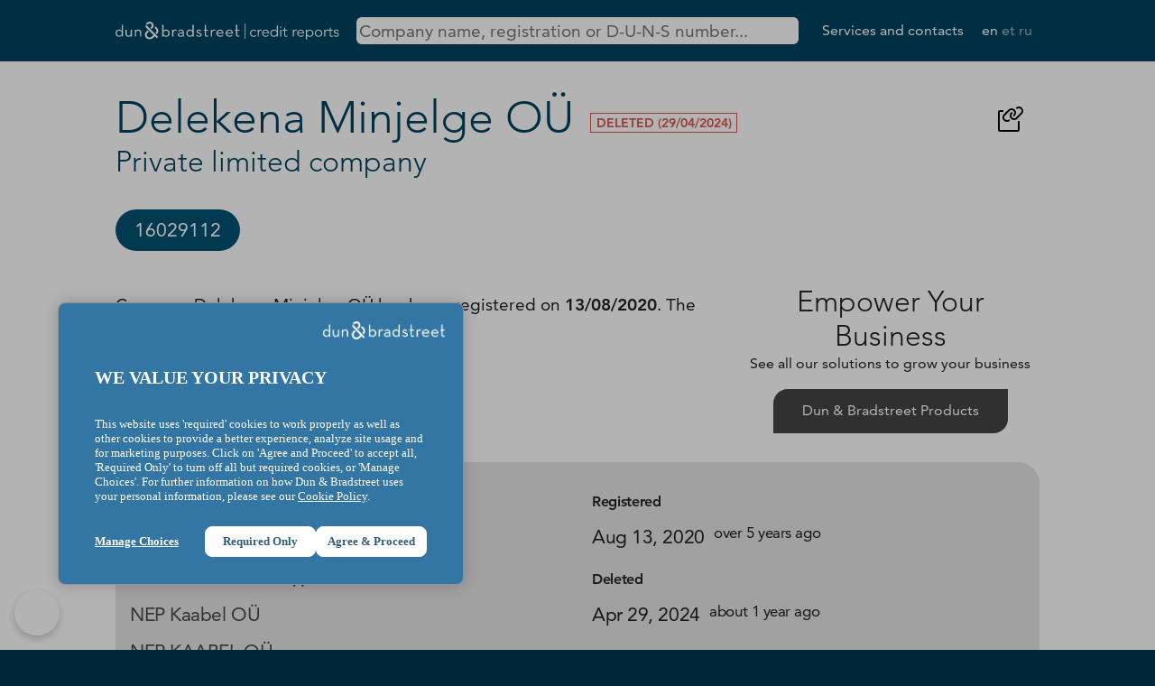

--- FILE ---
content_type: text/html; charset=utf-8
request_url: https://krediidiraportid.ee/delekena-minjelge-ou
body_size: 2959
content:
<!DOCTYPE html>
<html lang="en">
  <head>
    <meta http-equiv="Content-Type" content="text/html; charset=utf-8">
    <meta name="title" content="Delekena Minjelge OÜ | Dun &amp; Bradstreet Credit Reports">
<meta name="description" content="Get free company information and credit reports from Dun &amp; Bradstreet, the world\&#039;s leading provider of business information and insights.">
<meta name="keywords" content="Dun &amp; Bradstreet, D&amp;B, business information, credit reports, company data, Estonia, Baltic, free search">
<meta name="format-detection" content="telephone=no">
<meta name="google-site-verification" content="R9vQX6hOCFHZDz3cT7SSsNB9GDs0-VhE6I05fyr6j6I">
<meta name="viewport" content="width=device-width, initial-scale=1, maximum-scale=3">
<meta name="yandex-verification" content="7c8d6603792f74da">
    <title>Delekena Minjelge OÜ | Dun &amp; Bradstreet Credit Reports</title>
        <script>
      (function(w,d,s,l,i){w[l]=w[l]||[];w[l].push({'gtm.start':
          new Date().getTime(),event:'gtm.js'});var f=d.getElementsByTagName(s)[0],
        j=d.createElement(s),dl=l!='dataLayer'?'&l='+l:'';j.async=true;j.src=
        'https://www.googletagmanager.com/gtm.js?id='+i+dl;f.parentNode.insertBefore(j,f);
      })(window,document,'script','dataLayer','GTM-WCT59P6');
    </script>
        <link rel="canonical" href="https://krediidiraportid.ee/delekena-minjelge-ou">
    <link rel="shortcut icon" href="/favicon.ico" type="image/x-icon">
    <link rel="icon" type="image/png" href="/favicon.png" sizes="64x64">
    <link rel="stylesheet" type="text/css" media="screen" href="/css/creditreports.css?v=18">
    <script src="/js/jquery.min.js"></script>
    <script>
      const vars = {"search_url":"https:\/\/krediidiraportid.ee\/en\/search"};
    </script>
    <script type="application/ld+json">{
    "@context": "https://schema.org",
    "@type": "Organization",
    "identifier": "16029112",
    "duns": "402458303",
    "iso6523Code": "0191:16029112",
    "vatID": null,
    "name": "Delekena Minjelge O\u00dc",
    "legalName": "Delekena Minjelge O\u00dc",
    "foundingDate": "2020-08-13",
    "dissolutionDate": "2024-04-29",
    "alternateName": [
        "NEP Kaabel O\u00dc",
        "NEP KAABEL O\u00dc",
        "Delekena Minjelge O\u00dc",
        "DELEKENA MINJELGE O\u00dc"
    ],
    "description": "Company Delekena Minjelge O\u00dc has been registered on 13/08/2020. The status of the company is Deleted.",
    "address": null,
    "email": [],
    "faxNumber": [],
    "telephone": [],
    "url": [],
    "logo": "https://krediidiraportid.ee/images/creditreport/company.svg"
}</script>

  </head>
  <body class="default-company">

    <header>
      <div class="limit">
        <nav>
          <div class="logo" role="img" aria-label="Logo">
            <a href="https://krediidiraportid.ee/en">
              <img alt="Dun &amp; Bradstreet" src="/images/dnb-creditreports-white.svg">            </a>
          </div>
          <div class="search" role="search">
            <input type="search" id="query"
                   tabindex="1"
                   placeholder="Company name, registration or D-U-N-S number..."
                   aria-label="Search company by name, registration or duns number"
                   autocomplete="off"
                   minlength="3"
                   spellcheck="false">
          </div>
          <div class="menu">
            <ul>
              <li><a id="services" href="https://www.dnb.com/et-ee/" class="out">Services and contacts</a></li>
              <li class="language">
                <a href="/en/delekena-minjelge-ou" class="current">en</a> <a href="/et/delekena-minjelge-ou" >et</a> <a href="/ru/delekena-minjelge-ou" >ru</a>               </li>
            </ul>
          </div>
        </nav>
      </div>
    </header>

    <div class="search-result" style="display: none">
      <div class="limit" id="search-result">
        <p style='margin-bottom: 1em'>Start typing to find companies...</p>
      </div>
    </div>

    <main class="content">
      <div class="limit">
        
<article>

<img width="32" height="32" class="copy" alt="Copy to clipboard" title="Copy address of this page to clipboard" style="height: 2rem; float: right; margin: 1rem; cursor: pointer;" data-text="https://krediidiraportid.ee/en/delekena-minjelge-ou" src="/images/creditreport/copy-link-svgrepo-com.svg">
<h1 class="title">
  Delekena Minjelge OÜ</h1>
<div class="legal-status K">Deleted (29/04/2024)</div>
<h2 class="subtitle">
  Private limited company</h2>

<div class="no-limit scroll-me-x" tabindex="0">
  <div class="limit">
    <ul class="top-info-block">
              <li class="copy" title="Click to copy"><span>16029112</span></li>
                      </ul>
  </div>
</div>

<div class="grid columns-2-1">

  <div class="dnb-description">

        
    <p>
              Company Delekena Minjelge OÜ has been registered on <strong>13/08/2020</strong>.            The status of the company is <strong>Deleted</strong>.    </p>

    
    <p>
                      </p>

    
    
    
  </div>

    <div class="dnb-info center">
      <h2>Empower Your Business</h2>
      <p>See all our solutions to grow your business</p>
      <p class="button"><a href="https://www.dnb.com/et-ee/tooted.html" target="_blank" class="out">Dun&nbsp;&amp;&nbsp;Bradstreet Products</a></p>
  </div>

  
</div>

<section>
  <h2>General Information</h2>
  <div class="grid columns-1-1">
    <div>
      <p class="text-label">Company name in the business register</p>
      <p class="text">Delekena Minjelge OÜ</p>
                  <p class="text-label">Previous and other name(s)</p>
      <div class="text text-muted">
                <p>NEP Kaabel OÜ</p>
                <p>NEP KAABEL OÜ</p>
                <p>DELEKENA MINJELGE OÜ</p>
              </div>
            <p class="text-label">Company type</p>
      <p class="text">Private limited company</p>
      <p class="text-label">Registration number</p>
      <p class="text">16029112</p>
            <p class="text-label">D-U-N-S number</p>
      <p class="text">402458303</p>
          </div>
    <div>
      <p class="text-label">Registered</p>
      <p class="text">
        Aug 13, 2020        <small>over 5 years ago</small>
      </p>
            <p class="text-label">Deleted</p>
      <p class="text">
        Apr 29, 2024        <small>about 1 year ago</small>
      </p>
                        <p class="text-label">Status</p>
      <p class="text">Deleted</p>
    </div>
  </div>
</section>

<section>
  <h2>Contact data</h2>
  <div class="grid columns-1-1">
                                            </div>
      <p class="source">No active items to display</p>
  </section>



</article>



      </div>
    </main>

    <footer>
      <div class="limit">
        <p>&copy; Dun&nbsp;&amp;&nbsp;Bradstreet, Inc. 2000 - 2026. All rights reserved.</p>
        <p>
          <a href="https://www.dnb.com/et-ee/privaatsus-ja-andmekaitse.html" class="out">Privacy and Data Security</a> |
          <a href="https://www.dnb.com/et-ee/transparency-statement.html" class="out">Transparency Statement</a> |
          <a href="https://www.dnb.com/et-ee/juriidiline-teave.html" class="out">Legal Information</a> |
          <a href="https://www.dnb.com/et-ee/kupsised.html" class="out">Cookies</a>
        </p>
        <p>Liivalaia tn 45, 10145 Tallinn</p>
      </div>
    </footer>

    <script src="/js/creditreports.js?v=18"></script>
<script src="/js/chart.js"></script>
  </body>
</html>


--- FILE ---
content_type: image/svg+xml
request_url: https://krediidiraportid.ee/images/dnb-creditreports-white.svg
body_size: 15239
content:
<?xml version="1.0" encoding="UTF-8" standalone="no"?>
<svg
   xmlns:dc="http://purl.org/dc/elements/1.1/"
   xmlns:cc="http://creativecommons.org/ns#"
   xmlns:rdf="http://www.w3.org/1999/02/22-rdf-syntax-ns#"
   xmlns:svg="http://www.w3.org/2000/svg"
   xmlns="http://www.w3.org/2000/svg"
   id="svg865"
   version="1.1"
   viewBox="0 0 280.45291 23"
   height="23mm"
   width="280.45291mm">
  <defs
     id="defs859" />
  <metadata
     id="metadata862">
    <rdf:RDF>
      <cc:Work
         rdf:about="">
        <dc:format>image/svg+xml</dc:format>
        <dc:type
           rdf:resource="http://purl.org/dc/dcmitype/StillImage" />
        <dc:title></dc:title>
      </cc:Work>
    </rdf:RDF>
  </metadata>
  <g
     transform="translate(43.23594,-137.92747)"
     id="layer1">
    <g
       transform="translate(114.82738,167.4881)"
       id="g1435">
      <g
         id="g953"
         transform="matrix(0.26458333,0,0,0.26458333,-158.06332,-29.566793)"
         style="fill:#ffffff">
        <path
           id="path949"
           d="m 143.1,13.9 58.8,61 -6.2,6 -9.3,-9.6 -9.2,8.9 c -4.3,4.1 -9.9,6.4 -15.9,6.3 v 0 c -5.9,-0.1 -11.5,-2.5 -15.6,-6.8 -4.1,-4.3 -6.3,-9.9 -6.2,-15.8 0.1,-5.9 2.5,-11.5 6.8,-15.6 l 6.1,-5.9 6,6.2 -6.1,5.9 c -2.6,2.5 -4.1,6 -4.2,9.6 -0.1,3.6 1.3,7.1 3.8,9.7 2.5,2.6 5.9,4.1 9.6,4.2 v 0 c 3.7,0.1 7.1,-1.3 9.7,-3.8 l 9.2,-8.9 -37.3,-38.7 z m -108,1.5 v 58 H 31.5 29.4 V 67.2 C 27,71.7 22.4,74 16.5,74 7.2,74 0,66.5 0,56.3 0,46.2 7.2,38.7 16.4,38.7 c 6.5,0 10.6,3.2 13,7.7 v -31 z M 29.7,56.3 C 29.7,49 24.9,43.8 17.7,43.8 10.6,43.8 6,49 6,56.3 6,63.7 10.6,69 17.7,69 c 7.1,0 12,-5.3 12,-12.7 z m 42.4,1.8 c 0,6.6 -4.2,10.7 -10.6,10.7 -5.6,0 -8.4,-3.3 -8.4,-9.2 V 39.5 h -5.7 v 20.8 c 0,8.7 5.2,13.8 12.7,13.8 5.4,0 9.7,-2 12,-6.5 v 5.7 h 1.4 4.3 V 39.5 h -5.7 z m 37,-19.4 c -5.4,0 -9.8,2 -12,6.6 v -5.8 h -2.2 -3.5 v 33.9 h 5.7 V 54.7 c 0,-6.7 4.3,-10.7 10.6,-10.7 5.7,0 8.4,3.4 8.4,9.4 v 20 h 5.7 V 52.7 c 0,-8.8 -5.2,-14 -12.7,-14 z"
           class="st0"
           style="fill:#ffffff" />
        <path
           id="path951"
           d="m 196.8,29.9 c 4.1,4.3 6.3,9.9 6.2,15.8 -0.1,5.9 -2.5,11.5 -6.8,15.6 l -0.8,0.7 -6,-6.1 0.8,-0.7 c 2.6,-2.5 4.1,-6 4.2,-9.6 0.1,-3.6 -1.3,-7.1 -3.8,-9.7 -1.4,-1.5 -3,-2.6 -4.9,-3.3 v -8.9 c 4.2,0.9 8,3 11.1,6.2 m -48.1,-24.6 -4.3,4.1 6,6.2 4.3,-4.1 c 4.1,-3.9 10.6,-3.8 14.5,0.2 3.9,4.1 3.8,10.6 -0.3,14.5 l -4.2,4 6,6.2 4.2,-4 c 7.5,-7.2 7.7,-19.2 0.5,-26.7 -7.2,-7.4 -19.2,-7.6 -26.7,-0.4 m 233.2,60.9 c 2.2,4.3 7,7.9 14.5,7.9 8.5,0 12.4,-4.3 12.4,-10.1 0,-6.6 -5.5,-8.8 -11.2,-10.4 -6,-1.7 -8,-2.6 -8,-5.8 0,-2.6 2.2,-4.3 5.9,-4.3 3.3,0 5.7,1.5 7.4,3.9 l 3.9,-3 c -2.4,-3.4 -6.1,-5.5 -11.3,-5.5 -6.2,0 -11.1,3.4 -11.1,9.3 0,6.4 4.9,8.5 10.2,10.1 5.9,1.7 8.9,2.5 8.9,6.2 0,3.1 -2.6,5.1 -7.2,5.1 -4.9,0 -7.9,-2.5 -9.8,-5.7 l -4.6,2.3 m 41.2,-3.1 c 0,8 3.9,11 9.1,11 4.2,0 6.8,-1.8 8.3,-3.4 l -3.1,-3.6 c -1.1,1 -2.3,2 -4.6,2 -2.5,0 -4,-1.4 -4,-5.9 V 44.3 h 9.5 v -4.8 h -9.5 V 15.4 h -5.7 v 24.1 h -5.2 v 4.8 h 5.2 v 18.8 m 29.3,10.3 h 5.7 V 55.5 c 0,-7.9 3.9,-11.4 8.8,-11.4 2.1,0 3.6,0.6 4.7,1.3 l 2.2,-5 c -1.6,-1.1 -3.4,-1.6 -5.9,-1.6 -4,0 -7.8,1.3 -9.9,6.5 l 0.2,-5.8 h -5.7 V 73.4 Z M 507.2,54 c -0.5,-5.8 -4.2,-10.4 -11.3,-10.4 -6.5,0 -10.8,4.2 -11.7,10.4 z m -10.5,15.2 c 5.1,0 8.5,-2 10.7,-4.5 l 3.5,3.4 c -3.1,3.5 -7.6,5.9 -14.3,5.9 -11.1,0 -18.4,-7.7 -18.4,-17.6 0,-9.9 7.6,-17.7 17.5,-17.7 10.9,0 17.5,8.4 17,19.6 h -28.8 c 0.9,6.5 5.4,10.9 12.8,10.9 M 551.5,54 c -0.5,-5.8 -4.2,-10.4 -11.3,-10.4 -6.5,0 -10.8,4.2 -11.7,10.4 z M 541,69.2 c 5.1,0 8.5,-2 10.7,-4.5 l 3.5,3.4 c -3.1,3.5 -7.6,5.9 -14.3,5.9 -11.1,0 -18.4,-7.7 -18.4,-17.6 0,-9.9 7.6,-17.7 17.5,-17.7 10.9,0 17.5,8.4 17,19.6 h -28.8 c 1,6.5 5.4,10.9 12.8,10.9 m 30.7,-6.1 c 0,8 3.9,11 9.1,11 4.2,0 6.8,-1.8 8.3,-3.4 L 586,67.1 c -1.1,1 -2.3,2 -4.6,2 -2.5,0 -4,-1.4 -4,-5.9 V 44.3 h 9.5 v -4.8 h -9.5 V 15.4 h -5.7 v 24.1 h -5.2 v 4.8 h 5.2 V 63.1 M 240.5,38.7 c -6.3,0 -10.6,2.4 -13,6.9 V 15.4 h -5.7 v 58 h 3.6 2.1 v -6.2 c 2.3,4.5 7,6.8 12.9,6.8 9.3,0 16.5,-7.5 16.5,-17.7 0,-10 -7.2,-17.6 -16.4,-17.6 z M 239.2,69 c -7.2,0 -12,-5.3 -12,-12.7 0,-7.3 4.8,-12.5 12,-12.5 7.1,0 11.7,5.2 11.7,12.5 0.1,7.4 -4.5,12.7 -11.7,12.7 z m 35.5,-24.1 v -5.4 h -2.4 -3.3 v 33.9 h 5.7 V 55.5 c 0,-7.9 3.9,-11.4 8.8,-11.4 2.1,0 3.6,0.6 4.7,1.3 l 2.2,-5 c -1.6,-1.1 -3.4,-1.6 -5.9,-1.6 -4,0 -7.7,1.3 -9.8,6.1 z m 36.7,-6.2 c -6.5,0 -10.9,2.5 -13.8,6.6 l 3.5,3.2 c 2.1,-2.9 5.2,-4.9 9.9,-4.9 5,0 7.9,2.5 7.9,9.1 v 0.8 h -10.6 c -7.1,0 -12.9,3.3 -12.9,10.2 0,7 5.2,10.3 12.5,10.3 5.2,0 8.7,-1.4 11,-4.6 v 3.9 h 1 4.3 V 52.6 c 0.1,-9.4 -5.3,-13.9 -12.8,-13.9 z m 7.5,23.4 c 0,4.4 -4.4,7.3 -9.7,7.3 -5.3,0 -8.2,-2 -8.2,-5.9 0,-4.1 3.4,-5.7 7.7,-5.7 h 10.2 z m 46.2,-46.7 v 30.2 c -2.5,-4.5 -6.6,-6.9 -13,-6.9 -9.2,0 -16.4,7.5 -16.4,17.6 0,10.2 7.2,17.7 16.5,17.7 5.9,0 10.6,-2.3 12.9,-6.8 v 6.2 h 1.6 4 v -58 z M 353.3,69 c -7.1,0 -11.7,-5.3 -11.7,-12.7 0,-7.3 4.6,-12.5 11.7,-12.5 7.2,0 12,5.2 12,12.5 0,7.4 -4.8,12.7 -12,12.7 z M 456.1,48.4 h 2 v -9 h -2 z"
           class="st0"
           style="fill:#ffffff" />
      </g>
      <g
         id="text968"
         style="font-style:normal;font-weight:normal;font-size:18.93493462px;line-height:125%;font-family:sans-serif;letter-spacing:0px;word-spacing:0px;fill:#ffffff;fill-opacity:1;stroke:none;stroke-width:0.47337338px;stroke-linecap:butt;stroke-linejoin:miter;stroke-opacity:1"
         aria-label="credit reports">
        <path
           id="path1677"
           style="font-style:normal;font-variant:normal;font-weight:300;font-stretch:normal;font-family:'Avenir LT Std';-inkscape-font-specification:'Avenir LT Std Light';stroke-width:0.47337338px;fill:#ffffff"
           d="m 18.645416,-17.714161 c -0.871007,-1.022487 -2.044973,-1.514795 -3.237874,-1.53373 -2.897045,-0.03787 -4.695864,1.988168 -4.695864,4.657994 0,2.669826 1.798819,4.6958636 4.695864,4.6579937 1.192901,-0.018935 2.366867,-0.5112427 3.237874,-1.5337297 l -1.022487,-0.776332 c -0.416568,0.643788 -1.230771,1.173966 -2.215387,1.173966 -2.063908,0.03787 -3.332549,-1.49586 -3.332549,-3.521898 0,-2.026038 1.268641,-3.559768 3.332549,-3.521898 0.984616,0 1.798819,0.530178 2.215387,1.173966 z" />
        <path
           id="path1679"
           style="font-style:normal;font-variant:normal;font-weight:300;font-stretch:normal;font-family:'Avenir LT Std';-inkscape-font-specification:'Avenir LT Std Light';stroke-width:0.47337338px;fill:#ffffff"
           d="m 20.42527,-10.159122 h 1.249706 v -4.998823 c 0,-1.192901 0.852072,-2.84024 2.745565,-2.84024 0.340829,0 0.568048,0.03787 0.719528,0.09467 l 0.246154,-1.23077 c -0.265089,-0.07574 -0.568048,-0.11361 -0.927812,-0.11361 -1.552665,0 -2.480477,0.927812 -2.84024,1.874558 h -0.03787 v -1.647339 H 20.34953 c 0.03787,1.287576 0.07574,1.969233 0.07574,2.764501 z" />
        <path
           id="path1681"
           style="font-style:normal;font-variant:normal;font-weight:300;font-stretch:normal;font-family:'Avenir LT Std';-inkscape-font-specification:'Avenir LT Std Light';stroke-width:0.47337338px;fill:#ffffff"
           d="m 34.493874,-14.249068 v -0.568048 c 0,-2.423672 -1.552664,-4.41184 -4.241425,-4.430775 -2.518346,0 -4.468645,1.988168 -4.468645,4.657994 0,2.669826 1.950299,4.6579937 4.582255,4.6579937 1.45799,0 2.7645,-0.5491127 3.805921,-1.8745587 l -0.965681,-0.795267 c -0.492309,0.795267 -1.514795,1.53373 -2.84024,1.53373 -1.760949,0 -3.10533,-1.401185 -3.256809,-3.181069 z m -7.346754,-1.022487 c 0,-1.45799 1.476925,-2.84024 3.105329,-2.84024 1.798819,0 2.87811,1.155031 2.87811,2.84024 z" />
        <path
           id="path1683"
           style="font-style:normal;font-variant:normal;font-weight:300;font-stretch:normal;font-family:'Avenir LT Std';-inkscape-font-specification:'Avenir LT Std Light';stroke-width:0.47337338px;fill:#ffffff"
           d="M 45.608676,-24.473933 H 44.35897 v 6.930186 H 44.3211 c -0.814202,-1.192901 -2.272192,-1.704144 -3.446158,-1.704144 -2.7645,0 -4.714798,1.988168 -4.714798,4.657994 0,2.669826 1.950298,4.6579937 4.714798,4.6579937 1.173966,0 2.631956,-0.5112427 3.446158,-1.7041437 h 0.03787 v 1.476925 h 1.249706 z m -8.085217,9.884036 c 0,-1.988168 1.287575,-3.521898 3.351483,-3.521898 2.044973,0 3.540833,1.53373 3.540833,3.521898 0,1.988168 -1.49586,3.521898 -3.540833,3.521898 -2.063908,0 -3.351483,-1.53373 -3.351483,-3.521898 z" />
        <path
           id="path1685"
           style="font-style:normal;font-variant:normal;font-weight:300;font-stretch:normal;font-family:'Avenir LT Std';-inkscape-font-specification:'Avenir LT Std Light';stroke-width:0.47337338px;fill:#ffffff"
           d="m 49.869001,-19.020672 h -1.249705 v 8.86155 h 1.249705 z m 0.284024,-3.408288 c 0,-0.530178 -0.454438,-0.908877 -0.908877,-0.908877 -0.454438,0 -0.908876,0.378699 -0.908876,0.908877 0,0.530178 0.454438,0.908877 0.908876,0.908877 0.454439,0 0.908877,-0.378699 0.908877,-0.908877 z" />
        <path
           id="path1687"
           style="font-style:normal;font-variant:normal;font-weight:300;font-stretch:normal;font-family:'Avenir LT Std';-inkscape-font-specification:'Avenir LT Std Light';stroke-width:0.47337338px;fill:#ffffff"
           d="M 57.461906,-19.020672 H 54.90569 v -2.499411 h -1.249706 v 2.499411 h -1.874558 v 1.136096 h 1.874558 v 5.585806 c 0,1.950298 1.249706,2.3668667 2.196452,2.3668667 0.624853,0 1.230771,-0.1136097 1.68521,-0.3218937 l -0.05681,-1.155031 c -0.378699,0.208284 -0.852072,0.340829 -1.287576,0.340829 -0.776332,0 -1.287575,-0.265089 -1.287575,-1.590535 v -5.226042 h 2.556216 z" />
        <path
           id="path1689"
           style="font-style:normal;font-variant:normal;font-weight:300;font-stretch:normal;font-family:'Avenir LT Std';-inkscape-font-specification:'Avenir LT Std Light';stroke-width:0.47337338px;fill:#ffffff"
           d="m 64.562482,-10.159122 h 1.249705 v -4.998823 c 0,-1.192901 0.852072,-2.84024 2.745566,-2.84024 0.340829,0 0.568048,0.03787 0.719527,0.09467 l 0.246154,-1.23077 c -0.265089,-0.07574 -0.568048,-0.11361 -0.927811,-0.11361 -1.552665,0 -2.480477,0.927812 -2.840241,1.874558 h -0.03787 v -1.647339 h -1.230771 c 0.03787,1.287576 0.07574,1.969233 0.07574,2.764501 z" />
        <path
           id="path1691"
           style="font-style:normal;font-variant:normal;font-weight:300;font-stretch:normal;font-family:'Avenir LT Std';-inkscape-font-specification:'Avenir LT Std Light';stroke-width:0.47337338px;fill:#ffffff"
           d="m 78.631087,-14.249068 v -0.568048 c 0,-2.423672 -1.552665,-4.41184 -4.241425,-4.430775 -2.518347,0 -4.468645,1.988168 -4.468645,4.657994 0,2.669826 1.950298,4.6579937 4.582254,4.6579937 1.45799,0 2.764501,-0.5491127 3.805922,-1.8745587 l -0.965681,-0.795267 c -0.492309,0.795267 -1.514795,1.53373 -2.840241,1.53373 -1.760949,0 -3.105329,-1.401185 -3.256808,-3.181069 z m -7.346755,-1.022487 c 0,-1.45799 1.476925,-2.84024 3.10533,-2.84024 1.798818,0 2.87811,1.155031 2.87811,2.84024 z" />
        <path
           id="path1693"
           style="font-style:normal;font-variant:normal;font-weight:300;font-stretch:normal;font-family:'Avenir LT Std';-inkscape-font-specification:'Avenir LT Std Light';stroke-width:0.47337338px;fill:#ffffff"
           d="m 80.903276,-4.7058613 h 1.249706 v -6.9301857 h 0.03787 c 0.814202,1.192901 2.272192,1.7041437 3.446158,1.7041437 2.7645,0 4.714799,-1.9881677 4.714799,-4.6579937 0,-2.669826 -1.950299,-4.657994 -4.714799,-4.657994 -1.173966,0 -2.631956,0.511243 -3.446158,1.704144 h -0.03787 v -1.476925 h -1.249706 z m 8.085217,-9.8840357 c 0,1.988168 -1.287575,3.521898 -3.351483,3.521898 -2.044973,0 -3.540833,-1.53373 -3.540833,-3.521898 0,-1.988168 1.49586,-3.521898 3.540833,-3.521898 2.063908,0 3.351483,1.53373 3.351483,3.521898 z" />
        <path
           id="path1695"
           style="font-style:normal;font-variant:normal;font-weight:300;font-stretch:normal;font-family:'Avenir LT Std';-inkscape-font-specification:'Avenir LT Std Light';stroke-width:0.47337338px;fill:#ffffff"
           d="m 101.42871,-14.589897 c 0,-2.669826 -1.950302,-4.657994 -4.714802,-4.657994 -2.745566,0 -4.695864,1.988168 -4.695864,4.657994 0,2.669826 1.950298,4.6579937 4.695864,4.6579937 2.7645,0 4.714802,-1.9881677 4.714802,-4.6579937 z m -1.36332,0 c 0,1.988168 -1.287574,3.521898 -3.351482,3.521898 -2.044973,0 -3.332549,-1.53373 -3.332549,-3.521898 0,-1.988168 1.287576,-3.521898 3.332549,-3.521898 2.063908,0 3.351482,1.53373 3.351482,3.521898 z" />
        <path
           id="path1697"
           style="font-style:normal;font-variant:normal;font-weight:300;font-stretch:normal;font-family:'Avenir LT Std';-inkscape-font-specification:'Avenir LT Std Light';stroke-width:0.47337338px;fill:#ffffff"
           d="m 103.83341,-10.159122 h 1.24971 v -4.998823 c 0,-1.192901 0.85207,-2.84024 2.74556,-2.84024 0.34083,0 0.56805,0.03787 0.71953,0.09467 l 0.24616,-1.23077 c -0.26509,-0.07574 -0.56805,-0.11361 -0.92782,-0.11361 -1.55266,0 -2.48047,0.927812 -2.84024,1.874558 h -0.0379 v -1.647339 h -1.23077 c 0.0379,1.287576 0.0757,1.969233 0.0757,2.764501 z" />
        <path
           id="path1699"
           style="font-style:normal;font-variant:normal;font-weight:300;font-stretch:normal;font-family:'Avenir LT Std';-inkscape-font-specification:'Avenir LT Std Light';stroke-width:0.47337338px;fill:#ffffff"
           d="m 114.5695,-19.020672 h -2.55622 v -2.499411 h -1.2497 v 2.499411 h -1.87456 v 1.136096 h 1.87456 v 5.585806 c 0,1.950298 1.2497,2.3668667 2.19645,2.3668667 0.62485,0 1.23077,-0.1136097 1.68521,-0.3218937 l -0.0568,-1.155031 c -0.37869,0.208284 -0.85207,0.340829 -1.28757,0.340829 -0.77633,0 -1.28758,-0.265089 -1.28758,-1.590535 v -5.226042 h 2.55622 z" />
        <path
           id="path1701"
           style="font-style:normal;font-variant:normal;font-weight:300;font-stretch:normal;font-family:'Avenir LT Std';-inkscape-font-specification:'Avenir LT Std Light';stroke-width:0.47337338px;fill:#ffffff"
           d="m 122.08665,-17.657357 c -0.56805,-1.155031 -1.72308,-1.590534 -2.95385,-1.590534 -1.66628,0 -3.27575,0.833137 -3.27575,2.669826 0,1.685209 1.66628,2.177517 2.2722,2.328997 l 1.21183,0.284024 c 0.92781,0.227219 1.68521,0.530178 1.68521,1.42012 0,1.022486 -1.06036,1.476925 -2.08284,1.476925 -1.04142,0 -1.81776,-0.530178 -2.329,-1.325446 l -1.07929,0.738463 c 0.83314,1.249705 2.06391,1.7230787 3.40829,1.7230787 1.72308,0 3.44616,-0.7952677 3.44616,-2.7266307 0,-1.249706 -0.92782,-2.139647 -2.15859,-2.423671 l -1.26864,-0.302959 c -1.15503,-0.26509 -1.74201,-0.568048 -1.74201,-1.401186 0,-0.946746 0.96568,-1.325445 1.83669,-1.325445 0.90887,0 1.53373,0.473373 1.91243,1.192901 z" />
      </g>
      <g
         id="text972"
         style="font-style:normal;font-weight:normal;font-size:8.07203484px;line-height:125%;font-family:sans-serif;letter-spacing:0px;word-spacing:0px;fill:#ffffff;fill-opacity:1;stroke:none;stroke-width:0.20180087px;stroke-linecap:butt;stroke-linejoin:miter;stroke-opacity:1"
         transform="scale(0.76271193,1.311111)"
         aria-label="|">
        <path
           id="path1704"
           style="font-size:14.79871178px;stroke-width:0.20180087px;fill:#ffffff"
           d="M 6.6582078,-20.532681 V -5.7339695 H 5.4297991 V -20.532681 Z" />
      </g>
    </g>
  </g>
</svg>
